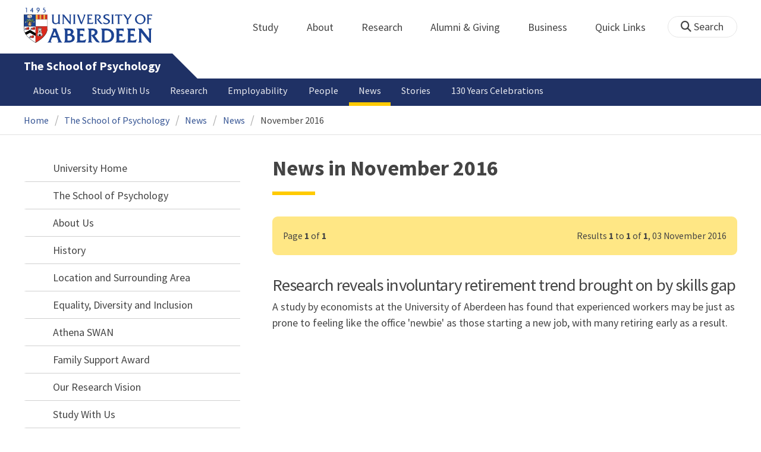

--- FILE ---
content_type: text/html; charset=UTF-8
request_url: https://www.abdn.ac.uk/psychology/news/archive/november/2016/
body_size: 11104
content:
<!doctype html>
<html lang="en-GB" dir="ltr">
    <head>
        <meta charset="utf-8">
        <title>News in November 2016 | News | The University of Aberdeen</title>
        
                <meta name="description" content="News in November 2016 from School of Psychology">
                
<meta name="application-name" content="News">

    <meta name="robots" content="noindex, follow">
            <link rel="preconnect" href="https://abdn-search.funnelback.squiz.cloud">
        <link rel="preconnect" href="https://cc.cdn.civiccomputing.com">
        <link rel="preconnect" href="https://code.jquery.com">
        <link rel="preconnect" href="https://fonts.googleapis.com">
        <link rel="preconnect" href="https://fonts.gstatic.com">
        
<meta name="viewport" content="width=device-width, initial-scale=1">
<link rel="apple-touch-icon" sizes="180x180" href="https://www.abdn.ac.uk/abdn-design-system/releases/2.4.0/dist/images/icons/apple-touch-icon.png">
<link rel="icon" type="image/png" sizes="32x32" href="https://www.abdn.ac.uk/abdn-design-system/releases/2.4.0/dist/images/icons/favicon-32x32.png">
<link rel="icon" type="image/png" sizes="16x16" href="https://www.abdn.ac.uk/abdn-design-system/releases/2.4.0/dist/images/icons/favicon-16x16.png">
<link rel="manifest" href="https://www.abdn.ac.uk/abdn-design-system/releases/2.4.0/dist/images/icons/manifest.json">
<link rel="mask-icon" href="https://www.abdn.ac.uk/abdn-design-system/releases/2.4.0/dist/images/icons/safari-pinned-tab.svg" color="#5bbad5">
<meta name="msapplication-config" content="https://www.abdn.ac.uk/abdn-design-system/releases/2.4.0/dist/images/icons/browserconfig.xml">
<meta name="theme-color" content="#ffffff">

<link rel="stylesheet" href="https://www.abdn.ac.uk/abdn-design-system/releases/2.4.0/dist/css/abdn-design-system-site.css">
<!-- https://abdn-search.funnelback.squiz.cloud/s/resources-global/css/funnelback.autocompletion-2.6.0.css -->
<style>
.twitter-typeahead {display: table-cell !important;}.tt-menu {background-clip: padding-box;background-color: #fff;border: 1px solid rgba(0, 0, 0, 0.15);border-radius: 4px;box-shadow: 0 6px 12px rgba(0, 0, 0, 0.176);font-size: 14px;padding-bottom: 5px;width: 100%;}.tt-menu .tt-suggestion {clear: both;color: #333;cursor: pointer;display: block;font-weight: normal;line-height: 1.42857;padding: 3px 10px;text-align: left;}.tt-menu .tt-suggestion:hover, .tt-menu .tt-cursor {background-color: #428bca;color: #fff;text-decoration: none;}.tt-menu .tt-category, .tt-menu .tt-group {background-color: #f5f5f5;border-bottom: 1px solid #ddd;border-top: 1px solid #ddd;}.tt-menu .tt-category {margin: 3px 0;padding: 7px 5px;}.tt-menu .tt-dataset:first-child .tt-category, .tt-horizontal .tt-dataset .tt-category {border-top: none;border-top-left-radius: 4px;border-top-right-radius: 4px;margin-top: 0;}.tt-menu .tt-group {padding: 3px 5px;text-align: center;}.tt-menu .tt-group:first-of-type {border-top: none;}.tt-horizontal {width: 100%;}.tt-horizontal .tt-dataset {float: left;width: 100%;}.tt-scrollable {overflow-y: auto;max-height: 460px;}.tt-hint {color: #ccc !important;}@media (max-width: 414px) {.tt-horizontal .tt-dataset {width: 100% !important;}}
</style>

    <style title="civic custom css">
#ccc h1::after{margin-bottom:0.5em}#ccc #ccc-content{background:#333;color:#ddd;font-family:'Source Sans Pro', sans-serif}#ccc #ccc-title{margin:0 0 0.5em;font-size:1.3em;line-height:0.9em}#ccc #ccc-content #ccc-statement .ccc-svg-element{display:none}#ccc #ccc-content #ccc-statement a{border-bottom:1px dotted;font-weight:700;color:#f4c900}#ccc #ccc-content #ccc-statement a:focus,#ccc #ccc-content #ccc-statement a:hover{border-bottom:1px solid;font-weight:700;color:#f4c900}#ccc #ccc-content .ccc-notify-button{background:#f4c900}#ccc #ccc-content .preference-title{font-size:21px;margin-top:24px}#ccc .checkbox-toggle--slider.checkbox-toggle--dark{background-color:#111;border-color:#111}#ccc .checkbox-toggle--dark .checkbox-toggle-toggle{background-color:#666}#ccc .checkbox-toggle-input:checked ~ .checkbox-toggle-toggle{background-color:#f4c900}#ccc #ccc-icon{fill:#333}#ccc .ccc-notify-button{border-radius:0;position:relative;display:inline-block;margin:0.6em 0.6em 0 0;padding:0.4em;border:0;background:#f4c900;font-weight:700;color:#003c5f;transition:padding 0.2s ease}#ccc .ccc-content--dark .ccc-notify-button,#ccc .ccc-content--dark .ccc-notify-button span{color:#003c5f}#ccc .ccc-content--dark .ccc-button-solid,#ccc .ccc-content--dark .ccc-button-solid span{background:none}#ccc #ccc-content .ccc-notify-button:focus,#ccc #ccc-content .ccc-notify-button:hover{padding-left:0.7em;transition:padding 0.2s ease;background:#ffe04f}#ccc #ccc-content .ccc-notify-button:focus,#ccc .checkbox-toggle:focus-within{outline:0.3em solid gold}#ccc a.ccc-notify-button{color:#444}#ccc .ccc-alert,#ccc .third-party-cookie-link{color:#fff;background:#111}#ccc[close-button] #ccc-dismiss-button{display:inline-block;margin:0.3em 0.6em 0.3em 0}#ccc-button-holder button:last-child{margin-right:0}
</style>
    <script src="https://code.jquery.com/jquery-3.6.0.min.js"></script>
<script src="https://www.abdn.ac.uk/abdn-design-system/releases/2.4.0/dist/js/abdn-design-system-site.js" defer></script>
<script>
    var global_base_url = '/global/';
</script>
    
                            <link rel="stylesheet" href="/apps/news/site/css/opentext_responsive/news.css" media="screen">
                            
<link rel="alternate" type="application/rss+xml" href="/psychology/news/rss.xml" title="School of Psychology - Latest News, RSS">
    </head>
    <body class="no_js">
                <script>
            document.getElementsByTagName('body')[0].classList.remove('no_js');
        </script>
                <header id="top">
            <ul class="skip_links">
                <li><a href="#main">Skip to content</a></li>
                <li><a href="https://www.abdn.ac.uk/about/our-website/accessibility/">About Accessibility on our website</a></li>
            </ul>
            <div id="modal_fade"></div>
            <div class="global_header_wrapper">
                <div class="container">
                    <div class="row">
                        <div class="col">
                            <div class="global_header">
                                <div class="clearfix">
                                    <div class="uni_logo">
                                                                                    <a href="/">
                                                <img src="https://www.abdn.ac.uk/abdn-design-system/releases/2.4.0/dist/images/layout/UoA_Primary_Logo_REVERSE_2018.png" srcset="https://www.abdn.ac.uk/abdn-design-system/releases/2.4.0/dist/images/layout/UoA_Primary_Logo_RGB_2018.svg" alt="University of Aberdeen" width="300" height="82">
                                            </a>
                                                                                </div>
                                    <nav id="uni_menu" class="uni_menu no_js row" aria-label="University of Aberdeen Navigation">
                                        <div class="uni_menu_overview">
                                            <div class="uni_menu_action_bar">
                                                <a href="#" class="close_button">
                                                    Close <span class="offscreen">university navigation</span>
                                                    <i aria-hidden="true" class="far fa-times"></i>
                                                </a>
                                            </div>
                                            <div class="uni_menu_search_container">
                                                <form method="GET" role="search" action="/search/results/" aria-label="Search the University of Aberdeen website" class="collapsed active">
                                                    <fieldset>
                                                        <legend class="offscreen">Search Our Website</legend>
                                                        <label for="query" class="offscreen">Keywords</label>
                                                        <input type="search" id="query" name="query" placeholder="Search" value="" autocomplete="off" spellcheck="false">
                                                        <button type="submit" class="btn btn-secondary">
                                                            <i class="fa fa-search" aria-hidden="true"></i>
                                                            <b class="offscreen">Search</b>
                                                        </button>
                                                    </fieldset>
                                                </form>
                                            </div>
                                        </div>
                                        
<ul>

    <li id="uni_menu_study">
        <div class="uni_menu_action_bar">
            <a href="#uni_menu" class="back_button">
                <i aria-hidden="true" class="far fa-chevron-left"></i>
                Back <span class="offscreen">to university navigation overview</span>
            </a>
            <a href="#" class="close_button">
                Close <span class="offscreen">university navigation</span>
                <i aria-hidden="true" class="far fa-times"></i>
            </a>
        </div>
        <a href="/study/" class="uni_menu_section_link">
            Study
            <span class="offscreen">home</span>
        </a>
        <a href="#uni_menu_study" class="forward_button">
            <i aria-hidden="true" class="far fa-chevron-right"></i>
            <span class="offscreen">Expand Study section top links</span>
        </a>
    
        <ul class="uni_menu_wide uni_menu_4col col">
        
            <li class="uni_menu_link_group">
            
                <b>
                
                    <a href="/study/undergraduate/">
                    Undergraduate
                    </a>
                    
                </b>
                <ul>
<li><a href="/study/undergraduate/degree-programmes/">Undergraduate Degrees</a></li>
<li><a href="/study/undergraduate/subject-areas/">Subject Areas</a></li>
<li><a href="/study/undergraduate/go-abroad/">Go Abroad</a></li>
<li><a href="/study/undergraduate/finance/">Finance and Funding</a></li>
<li><a href="/study/undergraduate/apply/">How to Apply</a></li>
</ul>
            </li>
            
            <li class="uni_menu_link_group">
            
                <b>
                
                    <a href="/study/postgraduate-taught/">
                    Postgraduate Taught
                    </a>
                    
                </b>
                <ul>
<li><a href="/study/postgraduate-taught/degree-programmes/">Postgraduate Degrees</a></li>
<li><a href="/study/online/">Online Degrees</a></li>
<li><a href="/study/postgraduate-taught/part-time/">Part-time Study</a></li>
<li><a href="/study/postgraduate-taught/finance/">Finance and Funding</a></li>
<li><a href="/study/postgraduate-taught/how-to-apply/">How to Apply</a></li>
</ul>
            </li>
            
            <li class="uni_menu_link_group">
            
                <b>
                
                    <a href="/study/postgraduate-research/">
                    Postgraduate Research
                    </a>
                    
                </b>
                <ul>
<li><a href="/study/postgraduate-research/research-areas/">Research Areas</a></li>
<li><a href="/study/postgraduate-research/phds/">PhD Opportunities</a></li>
<li><a href="/study/postgraduate-research/finance/">Finance and Funding</a></li>
<li><a href="/study/postgraduate-research/apply/">How to Apply</a></li>
</ul>
            </li>
            
            <li class="uni_menu_link_group">
            
                <b>
                
                    <a href="/study/online/">
                    Online Learning
                    </a>
                    
                </b>
                <ul>
<li><a href="/study/online/degrees/">Online Degrees</a></li>
<li><a href="https://on.abdn.ac.uk/courses/">Short Courses</a></li>
<li><a href="https://on.abdn.ac.uk/categories/">Study Subjects</a></li>
<li><a href="https://on.abdn.ac.uk/how-online-learning-works/">How Online Learning Works</a></li>
<li><a href="https://on.abdn.ac.uk/discover/fees-funding-and-discounts/">Fees and Funding</a><a class="uni_menu_study" style="display: none;" href="#"> Close </a></li>
</ul>
            </li>
            
        </ul>
        
    </li>
    
    <li id="uni_menu_about">
        <div class="uni_menu_action_bar">
            <a href="#uni_menu" class="back_button">
                <i aria-hidden="true" class="far fa-chevron-left"></i>
                Back <span class="offscreen">to university navigation overview</span>
            </a>
            <a href="#" class="close_button">
                Close <span class="offscreen">university navigation</span>
                <i aria-hidden="true" class="far fa-times"></i>
            </a>
        </div>
        <a href="/about/" class="uni_menu_section_link">
            About
            <span class="offscreen">home</span>
        </a>
        <a href="#uni_menu_about" class="forward_button">
            <i aria-hidden="true" class="far fa-chevron-right"></i>
            <span class="offscreen">Expand About section top links</span>
        </a>
    
        <ul class="uni_menu_wide uni_menu_4col col">
        
            <li class="">
            <ul>
<li><a href="/about/campus/">Campus</a></li>
<li><a href="/about/campus/maps/">Maps and Directions</a></li>
<li><a href="/people/">Staff Directory</a></li>
<li><a href="/about/contact/">Contact Information</a></li>
</ul>
            </li>
            
            <li class="">
            <ul>
<li><a href="/news/">News</a></li>
<li><a href="/events/">Events</a></li>
<li><a href="/about/history/">History</a></li>
<li><a href="/about/facts-figures/">Facts &amp; Figures</a></li>
</ul>
            </li>
            
            <li class="">
            <ul>
<li><a href="/about/schools-institutes/">Schools and Institutes</a></li>
<li><a href="/about/strategy-and-governance/">Strategy and Governance</a></li>
<li><a href="/about/management/">Management</a></li>
<li><a href="/about/partnerships/">Partnerships</a></li>
</ul>
            </li>
            
            <li class="uni_menu_utils">
            <p><picture class="imgproxy"><source media="(min-width: 1200px)" srcset="https://www.abdn.ac.uk/img/1200x/media/site/about/content-images/bum_5835_3591134459_o.jpg"><source media="(min-width: 720px)" srcset="https://www.abdn.ac.uk/img/1200x/media/site/about/content-images/bum_5835_3591134459_o.jpg"><source media="(min-width: 481px)" srcset="https://www.abdn.ac.uk/img/780x/media/site/about/content-images/bum_5835_3591134459_o.jpg"><source media="(min-width: 251px)" srcset="https://www.abdn.ac.uk/img/481x/media/site/about/content-images/bum_5835_3591134459_o.jpg"><source srcset="https://www.abdn.ac.uk/img/200x/media/site/about/content-images/bum_5835_3591134459_o.jpg"><img src="https://www.abdn.ac.uk/img/1200x/media/site/about/content-images/bum_5835_3591134459_o.jpg" width="800" height="521" alt="Kings college viewed through a window" loading="lazy"></picture></p>
            </li>
            
        </ul>
        
    </li>
    
    <li id="uni_menu_research">
        <div class="uni_menu_action_bar">
            <a href="#uni_menu" class="back_button">
                <i aria-hidden="true" class="far fa-chevron-left"></i>
                Back <span class="offscreen">to university navigation overview</span>
            </a>
            <a href="#" class="close_button">
                Close <span class="offscreen">university navigation</span>
                <i aria-hidden="true" class="far fa-times"></i>
            </a>
        </div>
        <a href="/research/" class="uni_menu_section_link">
            Research
            <span class="offscreen">home</span>
        </a>
        <a href="#uni_menu_research" class="forward_button">
            <i aria-hidden="true" class="far fa-chevron-right"></i>
            <span class="offscreen">Expand Research section top links</span>
        </a>
    
        <ul class="uni_menu_wide uni_menu_4col col">
        
            <li class="">
            <ul>
<li><a href="/research/interdisciplinary/">Interdisciplinary Institute</a></li>
<li><a href="/research/impact/">Impact</a></li>
<li><a href="/research/institutes-centres/">Find a Centre or Institute</a></li>
<li><a href="/research/facilities/">Facilities</a></li>
</ul>
            </li>
            
            <li class="uni_menu_link_group">
            <ul>
<li><a href="/study/postgraduate-research/">Postgraduate Research Study</a></li>
<li><a href="/research/jobs/">Research Jobs</a></li>
<li><a href="/research/support/">Research Support</a></li>
</ul>
            </li>
            
            <li class="uni_menu_2col col_img_right uni_menu_utils">
            <p><picture class="imgproxy"><source media="(min-width: 1200px)" srcset="https://www.abdn.ac.uk/img/1200x/media/university-of-aberdeen/content-assets/images/nav-research3-wide.jpg"><source media="(min-width: 720px)" srcset="https://www.abdn.ac.uk/img/1200x/media/university-of-aberdeen/content-assets/images/nav-research3-wide.jpg"><source media="(min-width: 481px)" srcset="https://www.abdn.ac.uk/img/780x/media/university-of-aberdeen/content-assets/images/nav-research3-wide.jpg"><source media="(min-width: 251px)" srcset="https://www.abdn.ac.uk/img/481x/media/university-of-aberdeen/content-assets/images/nav-research3-wide.jpg"><source srcset="https://www.abdn.ac.uk/img/200x/media/university-of-aberdeen/content-assets/images/nav-research3-wide.jpg"><img src="https://www.abdn.ac.uk/img/1200x/media/university-of-aberdeen/content-assets/images/nav-research3-wide.jpg" width="497" height="180" alt="A scientist using a microscope" loading="lazy"></picture></p>
<p><a class="uni_menu_research" style="display: none;" href="#"> Close </a></p>
            </li>
            
        </ul>
        
    </li>
    
    <li id="uni_menu_alumni_giving">
        <div class="uni_menu_action_bar">
            <a href="#uni_menu" class="back_button">
                <i aria-hidden="true" class="far fa-chevron-left"></i>
                Back <span class="offscreen">to university navigation overview</span>
            </a>
            <a href="#" class="close_button">
                Close <span class="offscreen">university navigation</span>
                <i aria-hidden="true" class="far fa-times"></i>
            </a>
        </div>
        <a href="/alumni/" class="uni_menu_section_link">
            Alumni &amp; Giving
            <span class="offscreen">home</span>
        </a>
        <a href="#uni_menu_alumni_giving" class="forward_button">
            <i aria-hidden="true" class="far fa-chevron-right"></i>
            <span class="offscreen">Expand Alumni &amp; Giving section top links</span>
        </a>
    
        <ul class="uni_menu_wide uni_menu_4col col">
        
            <li class="uni_menu_utils uni_menu_2col">
            <p><picture class="imgproxy"><source media="(min-width: 1200px)" srcset="https://www.abdn.ac.uk/img/1200x/media/university-of-aberdeen/content-assets/images/nav-alumni-wide2.jpg"><source media="(min-width: 720px)" srcset="https://www.abdn.ac.uk/img/1200x/media/university-of-aberdeen/content-assets/images/nav-alumni-wide2.jpg"><source media="(min-width: 481px)" srcset="https://www.abdn.ac.uk/img/780x/media/university-of-aberdeen/content-assets/images/nav-alumni-wide2.jpg"><source media="(min-width: 251px)" srcset="https://www.abdn.ac.uk/img/481x/media/university-of-aberdeen/content-assets/images/nav-alumni-wide2.jpg"><source srcset="https://www.abdn.ac.uk/img/200x/media/university-of-aberdeen/content-assets/images/nav-alumni-wide2.jpg"><img src="https://www.abdn.ac.uk/img/1200x/media/university-of-aberdeen/content-assets/images/nav-alumni-wide2.jpg" width="500" height="180" alt="University of Aberdeen crest on a wall" loading="lazy"></picture></p>
            </li>
            
            <li class="uni_menu_link_group">
            
                <b>
                
                    <a href="/alumni/">
                    Alumni
                    </a>
                    
                </b>
                <ul>
<li><a href="/alumni/connected/">Stay in Touch</a></li>
<li><a href="/alumni/involved/">Get Involved</a></li>
<li><a href="/alumni/benefits-services/">Benefits and Services</a></li>
<li><a href="/alumni/benefits-services/alumni-hub/">Alumni Hub</a></li>
<li><a href="/alumni/events-reunions/">Events and Reunions</a></li>
<li><a href="/alumni/our-alumni/">Our Alumni</a></li>
</ul>
            </li>
            
            <li class="uni_menu_link_group">
            
                <b>
                
                    <a href="/giving/">
                    Giving
                    </a>
                    
                </b>
                <ul>
<li><a href="/alumni/">Alumni</a></li>
<li><a href="/giving/blog/">Blog</a><a class="uni_menu_alumnigiving" style="display: none;" href="#"> Close </a></li>
</ul>
            </li>
            
        </ul>
        
    </li>
    
    <li id="uni_menu_business">
        <div class="uni_menu_action_bar">
            <a href="#uni_menu" class="back_button">
                <i aria-hidden="true" class="far fa-chevron-left"></i>
                Back <span class="offscreen">to university navigation overview</span>
            </a>
            <a href="#" class="close_button">
                Close <span class="offscreen">university navigation</span>
                <i aria-hidden="true" class="far fa-times"></i>
            </a>
        </div>
        <a href="/business-info/" class="uni_menu_section_link">
            Business
            <span class="offscreen">home</span>
        </a>
        <a href="#uni_menu_business" class="forward_button">
            <i aria-hidden="true" class="far fa-chevron-right"></i>
            <span class="offscreen">Expand Business section top links</span>
        </a>
    
        <ul class="uni_menu_wide uni_menu_4col col">
        
            <li class="uni_menu_2col">
            <p><picture class="imgproxy"><source media="(min-width: 1200px)" srcset="https://www.abdn.ac.uk/img/1200x/media/university-of-aberdeen/content-assets/images/nav-alumni-wide1.jpg"><source media="(min-width: 720px)" srcset="https://www.abdn.ac.uk/img/1200x/media/university-of-aberdeen/content-assets/images/nav-alumni-wide1.jpg"><source media="(min-width: 481px)" srcset="https://www.abdn.ac.uk/img/780x/media/university-of-aberdeen/content-assets/images/nav-alumni-wide1.jpg"><source media="(min-width: 251px)" srcset="https://www.abdn.ac.uk/img/481x/media/university-of-aberdeen/content-assets/images/nav-alumni-wide1.jpg"><source srcset="https://www.abdn.ac.uk/img/200x/media/university-of-aberdeen/content-assets/images/nav-alumni-wide1.jpg"><img src="https://www.abdn.ac.uk/img/1200x/media/university-of-aberdeen/content-assets/images/nav-alumni-wide1.jpg" width="500" height="180" alt="Two workmen in hard hats" loading="lazy"></picture><a class="uni_menu_business" style="display: none;" href="#"> Close </a></p>
            </li>
            
            <li class="">
            <ul>
<li><a href="/business-info/training/">Development, Training and Events</a></li>
<li><a href="/business-info/facilities/">Facilities and Equipment</a></li>
</ul>
            </li>
            
            <li class="">
            <ul>
<li><a href="/business-info/industry-engagement/">Collaboration and Consulting</a></li>
<li><a href="/business-info/expertise/">Expertise</a></li>
<li><a href="/business-info/contacts/">Business Contacts</a><a class="uni_menu_business" style="display: none;" href="#"> Close </a></li>
</ul>
            </li>
            
        </ul>
        
    </li>
    
    <li id="uni_menu_quick_links">
        <div class="uni_menu_action_bar">
            <a href="#uni_menu" class="back_button">
                <i aria-hidden="true" class="far fa-chevron-left"></i>
                Back <span class="offscreen">to university navigation overview</span>
            </a>
            <a href="#" class="close_button">
                Close <span class="offscreen">university navigation</span>
                <i aria-hidden="true" class="far fa-times"></i>
            </a>
        </div>
        <a href="/about/quick-links/" class="uni_menu_section_link">
            Quick Links
            <span class="offscreen">home</span>
        </a>
        <a href="#uni_menu_quick_links" class="forward_button">
            <i aria-hidden="true" class="far fa-chevron-right"></i>
            <span class="offscreen">Expand Quick Links section top links</span>
        </a>
    
        <ul class="uni_menu_wide uni_menu_4col col">
        
            <li class="uni_menu_link_group">
            
                <b>
                
                    <a href="/students/">
                    Student Resources
                    </a>
                    
                </b>
                <ul>
<li><a href="/students/academic-life/mytimetable/">MyTimetable</a></li>
<li><a href="/students/academic-life/mycurriculum/">MyCurriculum</a></li>
<li><a href="https://abdn.blackboard.com/">MyAberdeen</a></li>
<li><a href="https://www.abdn.ac.uk/studenthub/login">Student Hub</a></li>
<li><a href="https://www.outlook.com/abdn.ac.uk">Student Email</a></li>
<li><a href="/students/student-channel/">Student Channel</a></li>
<li class="uni_menu_text_box uni-menu-text-box"><strong><a href="/students/support/services/infohub/">Infohub Opening Hours</a></strong>
<dl class="clearfix"></dl>
Email: <a class="uni_menu_quicklinks" href="mailto:infohub@abdn.ac.uk">infohub@abdn.ac.uk</a></li>
</ul>
            </li>
            
            <li class="uni_menu_link_group">
            
                <b>
                
                    <a href="/staffnet/">
                    StaffNet
                    </a>
                    
                </b>
                <ul>
<li><a href="/staffnet/working-here/">Working Here</a></li>
<li><a href="/staffnet/working-here/management-information-systems/" class="">Management Information Systems</a></li>
<li><a href="/staffnet/education/">Teaching &amp; Learning</a></li>
<li><a href="/staffnet/governance/">Policy &amp; Governance</a></li>
<li><a href="https://www.outlook.com/abdn.ac.uk">Staff Email</a></li>
</ul>
            </li>
            
            <li class="uni_menu_link_group">
            
                <b>
                Our Website
                </b>
                <ul>
<li><a href="/study/">Study</a></li>
<li><a href="/about/">About</a></li>
<li><a href="/research/">Research</a></li>
<li><a href="/alumni/">Alumni &amp; Giving</a></li>
<li><a href="/business-info/">Business</a></li>
<li><a href="/mumbai/">Mumbai</a></li>
<li><a href="/qatar/">Qatar</a></li>
</ul>
            </li>
            
            <li class="uni_menu_link_group">
            
                <b>
                Popular
                </b>
                <ul>
<li><a href="/students/">For Students</a></li>
<li><a href="/staffnet/">For Staff</a></li>
<li><a href="https://www.store.abdn.ac.uk/">Online Store</a></li>
<li><a href="https://www.abdn.ac.uk/epayments/">ePayments</a></li>
<li><a href="/jobs/">Jobs</a></li>
<li><a href="/library/">Library</a></li>
<li><a href="/people/">Staff Directory</a></li>
<li><a href="/it/">IT Services</a></li>
<li><a href="/about/our-website/a-to-z/">A to Z</a><a class="uni_menu_quicklinks" style="display: none;" href="#"> Close </a></li>
</ul>
            </li>
            
        </ul>
        
    </li>
    
</ul>
<div class="uni_menu_top_links">
<ul>
<li><a href="/alumni/">Alumni &amp; Giving</a></li>
<li><a href="/business-info/">Business</a></li>
</ul>
</div>
                                    </nav>
                                    <div class="toggle_controls">
                                        <a href="#" id="uni_search_toggle" class="uni_search_toggle no_js" aria-controls="global_search" aria-expanded="true">
                                            <i class="fa fa-search" aria-hidden="true"></i>
                                            <span>Search</span>
                                        </a>
                                        <a href="#uni_menu" class="uni_menu_show_mobile_only btn btn-accent" aria-controls="uni_menu" aria-expanded="false">
                                            <i class="fak fa-sharp-solid-bars-magnifying-glass" aria-hidden="true"></i>
                                            <span>Menu and search</span>
                                        </a>
                                    </div>
                                    <form id="global_search" method="get" role="search" action="/search/results/" aria-label="Search the University of Aberdeen website">
                                        <fieldset>
                                            <legend>Search Our Website</legend>
                                            <label for="within" class="offscreen">Search In</label>
                                            <select id="within" name="within">
                                                <option value="abdn">University Website</option>
                                                <option value="dir">Staff Directory</option>
                                                <option value="lib">Library Collections</option>
                                            </select>
                                            <label for="query">Keywords</label>
                                            <input type="search" id="query" name="query" placeholder="Search" value="">
                                            <button type="submit">
                                                <i class="fa fa-search" aria-hidden="true"></i>
                                                <b>Search</b>
                                            </button>
                                        </fieldset>
                                        <p>Or Browse:</p>
                                        <ul>
                                            <li><a href="https://www.abdn.ac.uk/about/contact/">Contacts</a></li>
                                            <li><a href="https://www.abdn.ac.uk/about/our-website/a-to-z/">A to Z</a></li>
                                            <li><a href="https://www.abdn.ac.uk/people/">Staff Directory</a></li>
                                        </ul>
                                    </form>
                                                                        <script>
                                        document.getElementById('global_search').className += ' collapsed';
                                    </script>
                                                                  </div>
                            </div>
                        </div>
                    </div>
                </div>
            </div>
            <div id="section_heading">
                <div class="container">
                    <div class="row">
                        <div class="col">
                            <a href="/psychology/" class="section_head_text">
                                The School of Psychology                            </a>
                                                    </div>
                    </div>
                </div>
            </div>
            <nav id="section_top_level" class="section_top_level_wrapper" aria-label="Latest News navigation">
                <div class="container">
                    
                        <ul class="top_level">
                        <li><a href="/psychology/about/">About Us</a></li><li><a href="/psychology/study/">Study With Us</a></li><li><a href="/psychology/research/">Research</a></li><li><a href="/psychology/employability/">Employability</a></li><li><a href="/psychology/people/">People</a></li><li><span class="currentbranch0"><a href="/psychology/news-events/">News</a></span></li><li><a href="/psychology/stories/">Stories</a></li><li><a href="/psychology/130-years-celebrations/">130 Years Celebrations</a></li>
                        </ul>
                                        </div>
            </nav>
                        <script>
                try {
                    document.addEventListener('DOMContentLoaded', function () {
                        priorityPlusList = new PriorityPlusList({
                            selector: '#section_top_level ul',
                            moreButtonContent: '<a href="#">More</a>'
                        });
                    })
                }
                catch (e) {
                    if (typeof console !== 'undefined' && typeof console.log !== 'undefined') {
                        console.log('PriorityPlusList does not offer support for your current browser');
                    }
                }
            </script>
                        <h1 class="offscreen">News in November 2016</h1>
                            <div class="container section-nav-toggle-wrapper">
                    <a href="#section-nav" class="section-nav-toggle btn">In this section</a>
                </div>
                            <div class="breadcrumb_wrapper">
                <div class="container">
                    <nav class="breadcrumb" role="navigation" aria-label="Breadcrumb">
                        
                        <ol>
                        
                            <li><a href="/">Home</a></li>
                            
                            <li><a href="/psychology/">The School of Psychology</a></li>
                            
                            <li><a href="/psychology/news-events/">News</a></li>
                            
                            <li><a href="/psychology/news/">News</a></li>
                            
                            <li tabindex="0" aria-current="page">November 2016</li>
                            
                        </ol>
                                            </nav>
                </div>
            </div>
                    </header>
        <main id="main" class="subpage" tabindex="-1">
                        <div class="container">
                <div class="column_container">
                    <div class="content_column">
                        <div class="section heading_only">
                            <div class="container">
                                
                                    <div class="h1">News in November 2016</div>
                                                                </div>
                        </div>




                        <div class="container">
                        
<div class="pagination_legend advisory">
    <p><span class="pagination_current_page">Page <b>1</b> of <b>1</b></span>Results <b>1</b> to <b>1</b> of <b>1</b>, 03 November 2016</p>
</div>

<ul class="syndicated_browse">

    <li>
        <a href="/psychology/news/10121/">
    
    <h2>Research reveals involuntary retirement trend brought on by skills gap </h2>
    
            <p>A study by economists at the University of Aberdeen has found that experienced workers may be just as prone to feeling like the office 'newbie' as those starting a new job, with many retiring early as a result. </p>
        </a>
    </li>
    
</ul>

                        </div>
                                            </div>
                    <div class="subsection_column">
                                                    <div class="section-nav-wrapper section">
                                <div id="section-nav" class="section-nav">
                                    <nav class="no-js" aria-label="In this section">
                                        
    <ul class="active">
        <li class="active">
        <a href="/" class="has-subpages">University Home</a>
        <ul class="active" aria-label="Submenu for University Home">
            <li class="active">
        <a href="/psychology/" class="has-subpages">The School of Psychology</a>
        <ul class="active" aria-label="Submenu for The School of Psychology">
            <li>
        <a href="/psychology/about/" class="has-subpages">About Us</a>
        <ul class="show_siblings" aria-label="Submenu for About Us">
            <li>
        <a href="/psychology/about/history/">History</a>
        </li>
        <li>
        <a href="/psychology/about/location-and-surrounding-area/">Location and Surrounding Area</a>
        </li>
        <li>
        <a href="/psychology/about/edi/" class="has-subpages">Equality, Diversity and Inclusion</a>
        <ul aria-label="Submenu for Equality, Diversity and Inclusion">
            <li>
        <a href="/psychology/about/edi/athena-swan/">Athena SWAN</a>
        </li>
        <li>
        <a href="/psychology/about/edi/family-support-award/">Family Support Award</a>
        </li>
        </ul>
            </li>
        <li>
        <a href="/psychology/about/our-research-vision/">Our Research Vision</a>
        </li>
        </ul>
            </li>
        <li>
        <a href="/psychology/study/" class="has-subpages">Study With Us</a>
        <ul class="show_siblings" aria-label="Submenu for Study With Us">
            <li>
        <a href="/psychology/study/undergraduate-study/">Undergraduate Study</a>
        </li>
        <li>
        <a href="/psychology/study/postgraduate-study/">Postgraduate Study</a>
        </li>
        <li>
        <a href="/psychology/study/phd-study/">PhD Study</a>
        </li>
        <li>
        <a href="/psychology/study/online-learning/">Online Learning</a>
        </li>
        <li>
        <a href="/psychology/study/returning-to-study/">Returning to Study</a>
        </li>
        <li>
        <a href="/psychology/study/support-for-your-learning/">Support for your Learning</a>
        </li>
        <li>
        <a href="/psychology/study/go-abroad/" class="has-subpages">Go Abroad</a>
        <ul aria-label="Submenu for Go Abroad">
            <li>
        <a href="/psychology/study/go-abroad/international-exchange/">International Exchange</a>
        </li>
        <li>
        <a href="/psychology/study/go-abroad/erasmus/">Erasmus</a>
        </li>
        </ul>
            </li>
        </ul>
            </li>
        <li>
        <a href="/psychology/research/" class="has-subpages">Research</a>
        <ul class="show_siblings" aria-label="Submenu for Research">
            <li>
        <a href="/psychology/research/impact/" class="has-subpages">Research Impact</a>
        <ul aria-label="Submenu for Research Impact">
            <li>
        <a href="/psychology/research/impact/neuroeyecoach/">NeuroEyeCoach</a>
        </li>
        <li>
        <a href="/psychology/research/impact/the-human-factor-in-agriculture/">The Human Factor in Agriculture</a>
        </li>
        <li>
        <a href="/psychology/research/impact/behaviour-improvements-in-healthcare-and-safety/">Behaviour Improvements in Healthcare and Safety</a>
        </li>
        <li>
        <a href="/psychology/research/impact/clinical-and-health-research/">Clinical and Health Research</a>
        </li>
        <li>
        <a href="/psychology/research/impact/applied-psychology-and-human-factors/">Applied Psychology and Human Factors</a>
        </li>
        <li>
        <a href="/psychology/research/impact/forensic-research/">Forensic Research</a>
        </li>
        </ul>
            </li>
        <li>
        <a href="/psychology/research/facilities/">Research Facilities</a>
        </li>
        <li>
        <a href="/psychology/research/stakeholder/">Stakeholder</a>
        </li>
        <li>
        <a href="/psychology/research/participant-panel/">Participant Panel</a>
        </li>
        </ul>
            </li>
        <li>
        <a href="/psychology/employability/" class="has-subpages">Employability</a>
        <ul class="show_siblings" aria-label="Submenu for Employability">
            <li>
        <a href="/psychology/employability/internships/">Internships</a>
        </li>
        <li>
        <a href="/psychology/employability/events/">Events</a>
        </li>
        <li>
        <a href="/psychology/employability/key-roles-and-contacts/">Key roles and contacts</a>
        </li>
        </ul>
            </li>
        <li>
        <a href="/psychology/people/">People</a>
        </li>
        <li class="active">
        <a href="/psychology/news-events/" class="active">News</a>
        <ul class="show_siblings" aria-label="Submenu for News">
            <li>
        <a href="/psychology/news/" class="active-with-siblings">News</a>
        </li>
        <li>
        <a href="/psychology/news-events/anderson-lecture/">Anderson Lecture</a>
        </li>
        </ul>
            </li>
        <li>
        <a href="/psychology/stories/">Stories</a>
        </li>
        <li>
        <a href="/psychology/130-years-celebrations/">130 Years Celebrations</a>
        </li>
        </ul>
            </li>
        </ul>
            </li>
        
    </ul>
                                        </nav>
                                                                    </div>
                            </div>
                            <div id="archive_controls" class="archive_controls clearfix">
    <div class="search_widget">
        <h2>Search News</h2>
        <form id="news_search" method="get" action="/psychology/news/search/" role="search" aria-label="Search News">
            <fieldset>
                <legend class="offscreen">Search News</legend>
                <label for="kw" class="offscreen">Keywords</label>
                <input type="search" id="kw" name="kw" value="" placeholder="Keywords...">
                <button type="submit">
                    <b class="offscreen">Search</b>
                    <i class="fa fa-search" aria-hidden="true"></i>
                </button>
            </fieldset>
        </form>
    </div>
    
    <div class="calendar_widget">
        <h2>Browse by Month</h2>
    
        <form method="get" action="/psychology/news/" role="search" aria-label="Browse the News calendar">
            <label for="calendar_year">Select year</label>
            <select id="calendar_year" name="calendar_year">
        
            <option value="2026">2026</option>
            
            <option value="2025">2025</option>
            
            <option value="2024">2024</option>
            
            <option value="2023">2023</option>
            
            <option value="2022">2022</option>
            
            <option value="2020">2020</option>
            
            <option value="2019">2019</option>
            
            <option value="2018">2018</option>
            
            <option value="2017">2017</option>
            
            <option value="2016" selected="selected">2016</option>
            
            <option value="2015">2015</option>
            
            <option value="2014">2014</option>
            
            <option value="2013">2013</option>
            
            <option value="2012">2012</option>
            
            <option value="2011">2011</option>
            
            </select>
            <button type="submit">Browse</button>
        </form>
        <script>
            var selected_archive_year = "2016";
        </script>
        
        <div class="archive_year offscreen" id="archive_2026">
            <h3>2026</h3>
            <ol id="calendar_2026">
        
                <li>
                    <a href="/psychology/news/archive/january/2026/" title="View items for January 2026">
                        Jan
                    </a>
                </li>
                
                <li class="no_items" tabindex="0">
                    Feb
                    <span class="offscreen"> There are no items to show for February 2026</span>
                </li>
                
                <li class="no_items" tabindex="0">
                    Mar
                    <span class="offscreen"> There are no items to show for March 2026</span>
                </li>
                
                <li class="no_items" tabindex="0">
                    Apr
                    <span class="offscreen"> There are no items to show for April 2026</span>
                </li>
                
                <li class="no_items" tabindex="0">
                    May
                    <span class="offscreen"> There are no items to show for May 2026</span>
                </li>
                
                <li class="no_items" tabindex="0">
                    Jun
                    <span class="offscreen"> There are no items to show for June 2026</span>
                </li>
                
                <li class="no_items" tabindex="0">
                    Jul
                    <span class="offscreen"> There are no items to show for July 2026</span>
                </li>
                
                <li class="no_items" tabindex="0">
                    Aug
                    <span class="offscreen"> There are no items to show for August 2026</span>
                </li>
                
                <li class="no_items" tabindex="0">
                    Sep
                    <span class="offscreen"> There are no items to show for September 2026</span>
                </li>
                
                <li class="no_items" tabindex="0">
                    Oct
                    <span class="offscreen"> There are no items to show for October 2026</span>
                </li>
                
                <li class="no_items" tabindex="0">
                    Nov
                    <span class="offscreen"> There are no items to show for November 2026</span>
                </li>
                
                <li class="no_items" tabindex="0">
                    Dec
                    <span class="offscreen"> There are no items to show for December 2026</span>
                </li>
                
            </ol>
        </div>
        
        <div class="archive_year offscreen" id="archive_2025">
            <h3>2025</h3>
            <ol id="calendar_2025">
        
                <li class="no_items" tabindex="0">
                    Jan
                    <span class="offscreen"> There are no items to show for January 2025</span>
                </li>
                
                <li class="no_items" tabindex="0">
                    Feb
                    <span class="offscreen"> There are no items to show for February 2025</span>
                </li>
                
                <li>
                    <a href="/psychology/news/archive/march/2025/" title="View items for March 2025">
                        Mar
                    </a>
                </li>
                
                <li>
                    <a href="/psychology/news/archive/april/2025/" title="View items for April 2025">
                        Apr
                    </a>
                </li>
                
                <li>
                    <a href="/psychology/news/archive/may/2025/" title="View items for May 2025">
                        May
                    </a>
                </li>
                
                <li>
                    <a href="/psychology/news/archive/june/2025/" title="View items for June 2025">
                        Jun
                    </a>
                </li>
                
                <li>
                    <a href="/psychology/news/archive/july/2025/" title="View items for July 2025">
                        Jul
                    </a>
                </li>
                
                <li>
                    <a href="/psychology/news/archive/august/2025/" title="View items for August 2025">
                        Aug
                    </a>
                </li>
                
                <li>
                    <a href="/psychology/news/archive/september/2025/" title="View items for September 2025">
                        Sep
                    </a>
                </li>
                
                <li class="no_items" tabindex="0">
                    Oct
                    <span class="offscreen"> There are no items to show for October 2025</span>
                </li>
                
                <li>
                    <a href="/psychology/news/archive/november/2025/" title="View items for November 2025">
                        Nov
                    </a>
                </li>
                
                <li>
                    <a href="/psychology/news/archive/december/2025/" title="View items for December 2025">
                        Dec
                    </a>
                </li>
                
            </ol>
        </div>
        
        <div class="archive_year offscreen" id="archive_2024">
            <h3>2024</h3>
            <ol id="calendar_2024">
        
                <li>
                    <a href="/psychology/news/archive/january/2024/" title="View items for January 2024">
                        Jan
                    </a>
                </li>
                
                <li class="no_items" tabindex="0">
                    Feb
                    <span class="offscreen"> There are no items to show for February 2024</span>
                </li>
                
                <li>
                    <a href="/psychology/news/archive/march/2024/" title="View items for March 2024">
                        Mar
                    </a>
                </li>
                
                <li>
                    <a href="/psychology/news/archive/april/2024/" title="View items for April 2024">
                        Apr
                    </a>
                </li>
                
                <li>
                    <a href="/psychology/news/archive/may/2024/" title="View items for May 2024">
                        May
                    </a>
                </li>
                
                <li>
                    <a href="/psychology/news/archive/june/2024/" title="View items for June 2024">
                        Jun
                    </a>
                </li>
                
                <li>
                    <a href="/psychology/news/archive/july/2024/" title="View items for July 2024">
                        Jul
                    </a>
                </li>
                
                <li class="no_items" tabindex="0">
                    Aug
                    <span class="offscreen"> There are no items to show for August 2024</span>
                </li>
                
                <li>
                    <a href="/psychology/news/archive/september/2024/" title="View items for September 2024">
                        Sep
                    </a>
                </li>
                
                <li>
                    <a href="/psychology/news/archive/october/2024/" title="View items for October 2024">
                        Oct
                    </a>
                </li>
                
                <li>
                    <a href="/psychology/news/archive/november/2024/" title="View items for November 2024">
                        Nov
                    </a>
                </li>
                
                <li>
                    <a href="/psychology/news/archive/december/2024/" title="View items for December 2024">
                        Dec
                    </a>
                </li>
                
            </ol>
        </div>
        
        <div class="archive_year offscreen" id="archive_2023">
            <h3>2023</h3>
            <ol id="calendar_2023">
        
                <li class="no_items" tabindex="0">
                    Jan
                    <span class="offscreen"> There are no items to show for January 2023</span>
                </li>
                
                <li>
                    <a href="/psychology/news/archive/february/2023/" title="View items for February 2023">
                        Feb
                    </a>
                </li>
                
                <li class="no_items" tabindex="0">
                    Mar
                    <span class="offscreen"> There are no items to show for March 2023</span>
                </li>
                
                <li>
                    <a href="/psychology/news/archive/april/2023/" title="View items for April 2023">
                        Apr
                    </a>
                </li>
                
                <li>
                    <a href="/psychology/news/archive/may/2023/" title="View items for May 2023">
                        May
                    </a>
                </li>
                
                <li>
                    <a href="/psychology/news/archive/june/2023/" title="View items for June 2023">
                        Jun
                    </a>
                </li>
                
                <li class="no_items" tabindex="0">
                    Jul
                    <span class="offscreen"> There are no items to show for July 2023</span>
                </li>
                
                <li>
                    <a href="/psychology/news/archive/august/2023/" title="View items for August 2023">
                        Aug
                    </a>
                </li>
                
                <li class="no_items" tabindex="0">
                    Sep
                    <span class="offscreen"> There are no items to show for September 2023</span>
                </li>
                
                <li class="no_items" tabindex="0">
                    Oct
                    <span class="offscreen"> There are no items to show for October 2023</span>
                </li>
                
                <li>
                    <a href="/psychology/news/archive/november/2023/" title="View items for November 2023">
                        Nov
                    </a>
                </li>
                
                <li>
                    <a href="/psychology/news/archive/december/2023/" title="View items for December 2023">
                        Dec
                    </a>
                </li>
                
            </ol>
        </div>
        
        <div class="archive_year offscreen" id="archive_2022">
            <h3>2022</h3>
            <ol id="calendar_2022">
        
                <li class="no_items" tabindex="0">
                    Jan
                    <span class="offscreen"> There are no items to show for January 2022</span>
                </li>
                
                <li class="no_items" tabindex="0">
                    Feb
                    <span class="offscreen"> There are no items to show for February 2022</span>
                </li>
                
                <li class="no_items" tabindex="0">
                    Mar
                    <span class="offscreen"> There are no items to show for March 2022</span>
                </li>
                
                <li class="no_items" tabindex="0">
                    Apr
                    <span class="offscreen"> There are no items to show for April 2022</span>
                </li>
                
                <li class="no_items" tabindex="0">
                    May
                    <span class="offscreen"> There are no items to show for May 2022</span>
                </li>
                
                <li class="no_items" tabindex="0">
                    Jun
                    <span class="offscreen"> There are no items to show for June 2022</span>
                </li>
                
                <li class="no_items" tabindex="0">
                    Jul
                    <span class="offscreen"> There are no items to show for July 2022</span>
                </li>
                
                <li>
                    <a href="/psychology/news/archive/august/2022/" title="View items for August 2022">
                        Aug
                    </a>
                </li>
                
                <li>
                    <a href="/psychology/news/archive/september/2022/" title="View items for September 2022">
                        Sep
                    </a>
                </li>
                
                <li>
                    <a href="/psychology/news/archive/october/2022/" title="View items for October 2022">
                        Oct
                    </a>
                </li>
                
                <li class="no_items" tabindex="0">
                    Nov
                    <span class="offscreen"> There are no items to show for November 2022</span>
                </li>
                
                <li class="no_items" tabindex="0">
                    Dec
                    <span class="offscreen"> There are no items to show for December 2022</span>
                </li>
                
            </ol>
        </div>
        
        <div class="archive_year offscreen" id="archive_2020">
            <h3>2020</h3>
            <ol id="calendar_2020">
        
                <li class="no_items" tabindex="0">
                    Jan
                    <span class="offscreen"> There are no items to show for January 2020</span>
                </li>
                
                <li class="no_items" tabindex="0">
                    Feb
                    <span class="offscreen"> There are no items to show for February 2020</span>
                </li>
                
                <li>
                    <a href="/psychology/news/archive/march/2020/" title="View items for March 2020">
                        Mar
                    </a>
                </li>
                
                <li class="no_items" tabindex="0">
                    Apr
                    <span class="offscreen"> There are no items to show for April 2020</span>
                </li>
                
                <li class="no_items" tabindex="0">
                    May
                    <span class="offscreen"> There are no items to show for May 2020</span>
                </li>
                
                <li class="no_items" tabindex="0">
                    Jun
                    <span class="offscreen"> There are no items to show for June 2020</span>
                </li>
                
                <li class="no_items" tabindex="0">
                    Jul
                    <span class="offscreen"> There are no items to show for July 2020</span>
                </li>
                
                <li class="no_items" tabindex="0">
                    Aug
                    <span class="offscreen"> There are no items to show for August 2020</span>
                </li>
                
                <li class="no_items" tabindex="0">
                    Sep
                    <span class="offscreen"> There are no items to show for September 2020</span>
                </li>
                
                <li class="no_items" tabindex="0">
                    Oct
                    <span class="offscreen"> There are no items to show for October 2020</span>
                </li>
                
                <li class="no_items" tabindex="0">
                    Nov
                    <span class="offscreen"> There are no items to show for November 2020</span>
                </li>
                
                <li class="no_items" tabindex="0">
                    Dec
                    <span class="offscreen"> There are no items to show for December 2020</span>
                </li>
                
            </ol>
        </div>
        
        <div class="archive_year offscreen" id="archive_2019">
            <h3>2019</h3>
            <ol id="calendar_2019">
        
                <li class="no_items" tabindex="0">
                    Jan
                    <span class="offscreen"> There are no items to show for January 2019</span>
                </li>
                
                <li class="no_items" tabindex="0">
                    Feb
                    <span class="offscreen"> There are no items to show for February 2019</span>
                </li>
                
                <li class="no_items" tabindex="0">
                    Mar
                    <span class="offscreen"> There are no items to show for March 2019</span>
                </li>
                
                <li class="no_items" tabindex="0">
                    Apr
                    <span class="offscreen"> There are no items to show for April 2019</span>
                </li>
                
                <li class="no_items" tabindex="0">
                    May
                    <span class="offscreen"> There are no items to show for May 2019</span>
                </li>
                
                <li class="no_items" tabindex="0">
                    Jun
                    <span class="offscreen"> There are no items to show for June 2019</span>
                </li>
                
                <li>
                    <a href="/psychology/news/archive/july/2019/" title="View items for July 2019">
                        Jul
                    </a>
                </li>
                
                <li>
                    <a href="/psychology/news/archive/august/2019/" title="View items for August 2019">
                        Aug
                    </a>
                </li>
                
                <li class="no_items" tabindex="0">
                    Sep
                    <span class="offscreen"> There are no items to show for September 2019</span>
                </li>
                
                <li>
                    <a href="/psychology/news/archive/october/2019/" title="View items for October 2019">
                        Oct
                    </a>
                </li>
                
                <li class="no_items" tabindex="0">
                    Nov
                    <span class="offscreen"> There are no items to show for November 2019</span>
                </li>
                
                <li class="no_items" tabindex="0">
                    Dec
                    <span class="offscreen"> There are no items to show for December 2019</span>
                </li>
                
            </ol>
        </div>
        
        <div class="archive_year offscreen" id="archive_2018">
            <h3>2018</h3>
            <ol id="calendar_2018">
        
                <li>
                    <a href="/psychology/news/archive/january/2018/" title="View items for January 2018">
                        Jan
                    </a>
                </li>
                
                <li>
                    <a href="/psychology/news/archive/february/2018/" title="View items for February 2018">
                        Feb
                    </a>
                </li>
                
                <li>
                    <a href="/psychology/news/archive/march/2018/" title="View items for March 2018">
                        Mar
                    </a>
                </li>
                
                <li>
                    <a href="/psychology/news/archive/april/2018/" title="View items for April 2018">
                        Apr
                    </a>
                </li>
                
                <li class="no_items" tabindex="0">
                    May
                    <span class="offscreen"> There are no items to show for May 2018</span>
                </li>
                
                <li>
                    <a href="/psychology/news/archive/june/2018/" title="View items for June 2018">
                        Jun
                    </a>
                </li>
                
                <li class="no_items" tabindex="0">
                    Jul
                    <span class="offscreen"> There are no items to show for July 2018</span>
                </li>
                
                <li class="no_items" tabindex="0">
                    Aug
                    <span class="offscreen"> There are no items to show for August 2018</span>
                </li>
                
                <li class="no_items" tabindex="0">
                    Sep
                    <span class="offscreen"> There are no items to show for September 2018</span>
                </li>
                
                <li class="no_items" tabindex="0">
                    Oct
                    <span class="offscreen"> There are no items to show for October 2018</span>
                </li>
                
                <li class="no_items" tabindex="0">
                    Nov
                    <span class="offscreen"> There are no items to show for November 2018</span>
                </li>
                
                <li class="no_items" tabindex="0">
                    Dec
                    <span class="offscreen"> There are no items to show for December 2018</span>
                </li>
                
            </ol>
        </div>
        
        <div class="archive_year offscreen" id="archive_2017">
            <h3>2017</h3>
            <ol id="calendar_2017">
        
                <li class="no_items" tabindex="0">
                    Jan
                    <span class="offscreen"> There are no items to show for January 2017</span>
                </li>
                
                <li>
                    <a href="/psychology/news/archive/february/2017/" title="View items for February 2017">
                        Feb
                    </a>
                </li>
                
                <li class="no_items" tabindex="0">
                    Mar
                    <span class="offscreen"> There are no items to show for March 2017</span>
                </li>
                
                <li class="no_items" tabindex="0">
                    Apr
                    <span class="offscreen"> There are no items to show for April 2017</span>
                </li>
                
                <li class="no_items" tabindex="0">
                    May
                    <span class="offscreen"> There are no items to show for May 2017</span>
                </li>
                
                <li class="no_items" tabindex="0">
                    Jun
                    <span class="offscreen"> There are no items to show for June 2017</span>
                </li>
                
                <li class="no_items" tabindex="0">
                    Jul
                    <span class="offscreen"> There are no items to show for July 2017</span>
                </li>
                
                <li class="no_items" tabindex="0">
                    Aug
                    <span class="offscreen"> There are no items to show for August 2017</span>
                </li>
                
                <li>
                    <a href="/psychology/news/archive/september/2017/" title="View items for September 2017">
                        Sep
                    </a>
                </li>
                
                <li class="no_items" tabindex="0">
                    Oct
                    <span class="offscreen"> There are no items to show for October 2017</span>
                </li>
                
                <li class="no_items" tabindex="0">
                    Nov
                    <span class="offscreen"> There are no items to show for November 2017</span>
                </li>
                
                <li class="no_items" tabindex="0">
                    Dec
                    <span class="offscreen"> There are no items to show for December 2017</span>
                </li>
                
            </ol>
        </div>
        
        <div class="archive_year active" id="archive_2016">
            <h3>2016</h3>
            <ol id="calendar_2016">
        
                <li>
                    <a href="/psychology/news/archive/january/2016/" title="View items for January 2016">
                        Jan
                    </a>
                </li>
                
                <li>
                    <a href="/psychology/news/archive/february/2016/" title="View items for February 2016">
                        Feb
                    </a>
                </li>
                
                <li>
                    <a href="/psychology/news/archive/march/2016/" title="View items for March 2016">
                        Mar
                    </a>
                </li>
                
                <li class="no_items" tabindex="0">
                    Apr
                    <span class="offscreen"> There are no items to show for April 2016</span>
                </li>
                
                <li>
                    <a href="/psychology/news/archive/may/2016/" title="View items for May 2016">
                        May
                    </a>
                </li>
                
                <li>
                    <a href="/psychology/news/archive/june/2016/" title="View items for June 2016">
                        Jun
                    </a>
                </li>
                
                <li>
                    <a href="/psychology/news/archive/july/2016/" title="View items for July 2016">
                        Jul
                    </a>
                </li>
                
                <li>
                    <a href="/psychology/news/archive/august/2016/" title="View items for August 2016">
                        Aug
                    </a>
                </li>
                
                <li>
                    <a href="/psychology/news/archive/september/2016/" title="View items for September 2016">
                        Sep
                    </a>
                </li>
                
                <li>
                    <a href="/psychology/news/archive/october/2016/" title="View items for October 2016">
                        Oct
                    </a>
                </li>
                
                <li>
                    <a href="/psychology/news/archive/november/2016/" class="current" title="View items for November 2016">
                        Nov
                    </a>
                </li>
                
                <li class="no_items" tabindex="0">
                    Dec
                    <span class="offscreen"> There are no items to show for December 2016</span>
                </li>
                
            </ol>
        </div>
        
        <div class="archive_year offscreen" id="archive_2015">
            <h3>2015</h3>
            <ol id="calendar_2015">
        
                <li>
                    <a href="/psychology/news/archive/january/2015/" title="View items for January 2015">
                        Jan
                    </a>
                </li>
                
                <li>
                    <a href="/psychology/news/archive/february/2015/" title="View items for February 2015">
                        Feb
                    </a>
                </li>
                
                <li>
                    <a href="/psychology/news/archive/march/2015/" title="View items for March 2015">
                        Mar
                    </a>
                </li>
                
                <li>
                    <a href="/psychology/news/archive/april/2015/" title="View items for April 2015">
                        Apr
                    </a>
                </li>
                
                <li>
                    <a href="/psychology/news/archive/may/2015/" title="View items for May 2015">
                        May
                    </a>
                </li>
                
                <li>
                    <a href="/psychology/news/archive/june/2015/" title="View items for June 2015">
                        Jun
                    </a>
                </li>
                
                <li>
                    <a href="/psychology/news/archive/july/2015/" title="View items for July 2015">
                        Jul
                    </a>
                </li>
                
                <li>
                    <a href="/psychology/news/archive/august/2015/" title="View items for August 2015">
                        Aug
                    </a>
                </li>
                
                <li>
                    <a href="/psychology/news/archive/september/2015/" title="View items for September 2015">
                        Sep
                    </a>
                </li>
                
                <li>
                    <a href="/psychology/news/archive/october/2015/" title="View items for October 2015">
                        Oct
                    </a>
                </li>
                
                <li>
                    <a href="/psychology/news/archive/november/2015/" title="View items for November 2015">
                        Nov
                    </a>
                </li>
                
                <li>
                    <a href="/psychology/news/archive/december/2015/" title="View items for December 2015">
                        Dec
                    </a>
                </li>
                
            </ol>
        </div>
        
        <div class="archive_year offscreen" id="archive_2014">
            <h3>2014</h3>
            <ol id="calendar_2014">
        
                <li>
                    <a href="/psychology/news/archive/january/2014/" title="View items for January 2014">
                        Jan
                    </a>
                </li>
                
                <li>
                    <a href="/psychology/news/archive/february/2014/" title="View items for February 2014">
                        Feb
                    </a>
                </li>
                
                <li>
                    <a href="/psychology/news/archive/march/2014/" title="View items for March 2014">
                        Mar
                    </a>
                </li>
                
                <li>
                    <a href="/psychology/news/archive/april/2014/" title="View items for April 2014">
                        Apr
                    </a>
                </li>
                
                <li>
                    <a href="/psychology/news/archive/may/2014/" title="View items for May 2014">
                        May
                    </a>
                </li>
                
                <li>
                    <a href="/psychology/news/archive/june/2014/" title="View items for June 2014">
                        Jun
                    </a>
                </li>
                
                <li>
                    <a href="/psychology/news/archive/july/2014/" title="View items for July 2014">
                        Jul
                    </a>
                </li>
                
                <li>
                    <a href="/psychology/news/archive/august/2014/" title="View items for August 2014">
                        Aug
                    </a>
                </li>
                
                <li>
                    <a href="/psychology/news/archive/september/2014/" title="View items for September 2014">
                        Sep
                    </a>
                </li>
                
                <li>
                    <a href="/psychology/news/archive/october/2014/" title="View items for October 2014">
                        Oct
                    </a>
                </li>
                
                <li>
                    <a href="/psychology/news/archive/november/2014/" title="View items for November 2014">
                        Nov
                    </a>
                </li>
                
                <li>
                    <a href="/psychology/news/archive/december/2014/" title="View items for December 2014">
                        Dec
                    </a>
                </li>
                
            </ol>
        </div>
        
        <div class="archive_year offscreen" id="archive_2013">
            <h3>2013</h3>
            <ol id="calendar_2013">
        
                <li>
                    <a href="/psychology/news/archive/january/2013/" title="View items for January 2013">
                        Jan
                    </a>
                </li>
                
                <li class="no_items" tabindex="0">
                    Feb
                    <span class="offscreen"> There are no items to show for February 2013</span>
                </li>
                
                <li>
                    <a href="/psychology/news/archive/march/2013/" title="View items for March 2013">
                        Mar
                    </a>
                </li>
                
                <li>
                    <a href="/psychology/news/archive/april/2013/" title="View items for April 2013">
                        Apr
                    </a>
                </li>
                
                <li>
                    <a href="/psychology/news/archive/may/2013/" title="View items for May 2013">
                        May
                    </a>
                </li>
                
                <li class="no_items" tabindex="0">
                    Jun
                    <span class="offscreen"> There are no items to show for June 2013</span>
                </li>
                
                <li>
                    <a href="/psychology/news/archive/july/2013/" title="View items for July 2013">
                        Jul
                    </a>
                </li>
                
                <li>
                    <a href="/psychology/news/archive/august/2013/" title="View items for August 2013">
                        Aug
                    </a>
                </li>
                
                <li>
                    <a href="/psychology/news/archive/september/2013/" title="View items for September 2013">
                        Sep
                    </a>
                </li>
                
                <li>
                    <a href="/psychology/news/archive/october/2013/" title="View items for October 2013">
                        Oct
                    </a>
                </li>
                
                <li>
                    <a href="/psychology/news/archive/november/2013/" title="View items for November 2013">
                        Nov
                    </a>
                </li>
                
                <li>
                    <a href="/psychology/news/archive/december/2013/" title="View items for December 2013">
                        Dec
                    </a>
                </li>
                
            </ol>
        </div>
        
        <div class="archive_year offscreen" id="archive_2012">
            <h3>2012</h3>
            <ol id="calendar_2012">
        
                <li class="no_items" tabindex="0">
                    Jan
                    <span class="offscreen"> There are no items to show for January 2012</span>
                </li>
                
                <li class="no_items" tabindex="0">
                    Feb
                    <span class="offscreen"> There are no items to show for February 2012</span>
                </li>
                
                <li>
                    <a href="/psychology/news/archive/march/2012/" title="View items for March 2012">
                        Mar
                    </a>
                </li>
                
                <li>
                    <a href="/psychology/news/archive/april/2012/" title="View items for April 2012">
                        Apr
                    </a>
                </li>
                
                <li>
                    <a href="/psychology/news/archive/may/2012/" title="View items for May 2012">
                        May
                    </a>
                </li>
                
                <li class="no_items" tabindex="0">
                    Jun
                    <span class="offscreen"> There are no items to show for June 2012</span>
                </li>
                
                <li class="no_items" tabindex="0">
                    Jul
                    <span class="offscreen"> There are no items to show for July 2012</span>
                </li>
                
                <li>
                    <a href="/psychology/news/archive/august/2012/" title="View items for August 2012">
                        Aug
                    </a>
                </li>
                
                <li class="no_items" tabindex="0">
                    Sep
                    <span class="offscreen"> There are no items to show for September 2012</span>
                </li>
                
                <li>
                    <a href="/psychology/news/archive/october/2012/" title="View items for October 2012">
                        Oct
                    </a>
                </li>
                
                <li>
                    <a href="/psychology/news/archive/november/2012/" title="View items for November 2012">
                        Nov
                    </a>
                </li>
                
                <li class="no_items" tabindex="0">
                    Dec
                    <span class="offscreen"> There are no items to show for December 2012</span>
                </li>
                
            </ol>
        </div>
        
        <div class="archive_year offscreen" id="archive_2011">
            <h3>2011</h3>
            <ol id="calendar_2011">
        
                <li>
                    <a href="/psychology/news/archive/january/2011/" title="View items for January 2011">
                        Jan
                    </a>
                </li>
                
                <li>
                    <a href="/psychology/news/archive/february/2011/" title="View items for February 2011">
                        Feb
                    </a>
                </li>
                
                <li>
                    <a href="/psychology/news/archive/march/2011/" title="View items for March 2011">
                        Mar
                    </a>
                </li>
                
                <li class="no_items" tabindex="0">
                    Apr
                    <span class="offscreen"> There are no items to show for April 2011</span>
                </li>
                
                <li>
                    <a href="/psychology/news/archive/may/2011/" title="View items for May 2011">
                        May
                    </a>
                </li>
                
                <li>
                    <a href="/psychology/news/archive/june/2011/" title="View items for June 2011">
                        Jun
                    </a>
                </li>
                
                <li class="no_items" tabindex="0">
                    Jul
                    <span class="offscreen"> There are no items to show for July 2011</span>
                </li>
                
                <li>
                    <a href="/psychology/news/archive/august/2011/" title="View items for August 2011">
                        Aug
                    </a>
                </li>
                
                <li>
                    <a href="/psychology/news/archive/september/2011/" title="View items for September 2011">
                        Sep
                    </a>
                </li>
                
                <li class="no_items" tabindex="0">
                    Oct
                    <span class="offscreen"> There are no items to show for October 2011</span>
                </li>
                
                <li class="no_items" tabindex="0">
                    Nov
                    <span class="offscreen"> There are no items to show for November 2011</span>
                </li>
                
                <li class="no_items" tabindex="0">
                    Dec
                    <span class="offscreen"> There are no items to show for December 2011</span>
                </li>
                
            </ol>
        </div>
        
        <p id="currently_viewing" class="offscreen" aria-live="polite"></p>
    </div>
    </div>
                    </div>
                </div>
            </div>
                    </main>
        <footer>
            
<div class="container">
    <div class="footer_wrapper">
        <div class="right_column">
            <ul class="footer_utility_links">
                <li><a href="/students/">For Students</a></li>
                <li><a href="/staffnet/">For Staff</a></li>

    <li>
        <a href="/psychology/sitemap/">Sitemap</a>
    </li>
    
</ul>

<div class="global_social">
    <h2>Connect With Us</h2>
    <ul>

    <li>
        <a href="https://www.youtube.com/user/uniofaberdeen" class="fab fa-youtube" title="YouTube" target="_blank" rel="noopener noreferrer">
            <i class="offscreen">YouTube</i>
        </a>
    </li>
    
    <li>
        <a href="https://x.com/aberdeenuni/" class="fab fa-square-x-twitter" title="X (Formerly Twitter)" target="_blank" rel="noopener noreferrer">
            <i class="offscreen">X (Formerly Twitter)</i>
        </a>
    </li>
    
    <li>
        <a href="https://www.facebook.com/universityofaberdeen/" class="fab fa-facebook-square" title="Facebook" target="_blank" rel="noopener noreferrer">
            <i class="offscreen">Facebook</i>
        </a>
    </li>
    
    <li>
        <a href="https://pinterest.com/aberdeenuni/" class="fab fa-pinterest" title="Pinterest" target="_blank" rel="noopener noreferrer">
            <i class="offscreen">Pinterest</i>
        </a>
    </li>
    
    <li>
        <a href="https://www.instagram.com/uniofaberdeen/" class="fab fa-instagram" title="Instagram" target="_blank" rel="noopener noreferrer">
            <i class="offscreen">Instagram</i>
        </a>
    </li>
    
    <li>
        <a href="https://www.linkedin.com/school/13849" class="fab fa-linkedin" title="LinkedIn" target="_blank" rel="noopener noreferrer">
            <i class="offscreen">LinkedIn</i>
        </a>
    </li>
    
    <li>
        <a href="https://www.weibo.com/abdn" class="fab fa-weibo" title="Weibo" target="_blank" rel="noopener noreferrer">
            <i class="offscreen">Weibo</i>
        </a>
    </li>
    
                </ul>
            </div>
        </div>
        <div class="left_column">
            <div class="global_contact" itemscope itemtype="https://schema.org/CollegeOrUniversity">
                <h2 class="offscreen">Contact Us</h2>
                <a href="/" class="uni_logo_footer">
                    
    <img src="https://www.abdn.ac.uk/abdn-design-system/releases/2.4.0/dist/images/layout/UoA_Landscape_Logo_RGB_REVERSE_2018.png" srcset="https://www.abdn.ac.uk/abdn-design-system/releases/2.4.0/dist/images/layout/UoA_Landscape_Logo_CMYK_REVERSE_2018.svg" alt="University of Aberdeen" loading="lazy" width="300" height="42">
    
                </a>
                <dl>
                    <dt>Address</dt>
                    <dd class="address" itemscope itemtype="https://schema.org/PostalAddress">
                        <p><span itemprop="name">University of Aberdeen</span><br /><span itemprop="streetAddress">King's College</span>,<br /><span itemprop="addressLocality">Aberdeen</span>,<br /><span itemprop="postalCode">AB24 3FX</span></p>
                    </dd>
                    <dt>Phone</dt>
                    <dd itemprop="telephone" class="phone">
                        Tel: <a href="tel:+441224272000">+44 (0)1224 272000</a>
                    </dd>
                </dl>
                <div class="where_are_we utility">
                    <ul>
<li><a href="/about/contact/">Contacts</a></li>
<li><a href="/about/our-website/a-to-z/">A to Z</a></li>
<li><a href="/about/campus/maps/">Maps and Directions</a></li>
<li><a href="/people/">Staff Directory</a></li>
</ul>
                </div>
            </div>
        </div>
    </div>
    <div class="top_of_page_align">
        <a href="#top" class="top_of_page">Top of Page</a>
    </div>
</div>
<div class="dark">
    <div class="container">
        <div class="legals utility">
            <ul>

    <li><a href="/about/our-website/terms-and-conditions-of-use/">Terms and Conditions of Use</a></li>
    
    <li><a href="/about/your-privacy/">Your Privacy</a></li>
    
    <li><a href="/about/our-website/accessibility/">Accessibility</a></li>
    
    <li><a href="/about/our-website/cookies/">Cookies</a></li>
    
    <li><a href="/about/our-website/slavery--human-trafficking-statement/">Slavery &amp; Human Trafficking Statement</a></li>
    
    <li><a href="/staffnet/governance/legal-and-compliance/foi-scotland/">Freedom of Information</a></li>
    
            </ul>
        </div>
        <div class="charity">
            <p>The University of Aberdeen is a charity registered in Scotland, No.SC013683</p>
        </div>
    </div>
</div>
        </footer>
                <script src="https://abdn-search.funnelback.squiz.cloud/s/resources-global/js/typeahead.bundle-0.11.1.min.js" defer></script>
        <script src="https://abdn-search.funnelback.squiz.cloud/s/resources-global/js/funnelback.autocompletion-2.6.0.js" defer></script>
                    <script src="https://cc.cdn.civiccomputing.com/9/cookieControl-9.x.min.js" defer></script>
        <script src="/global/cookies/v2/js/cookie-consent.js" defer></script>
            
                            <script src="/apps/news/site/js/opentext_responsive/calendar.functions.js" defer></script>
                                </body>
</html>
